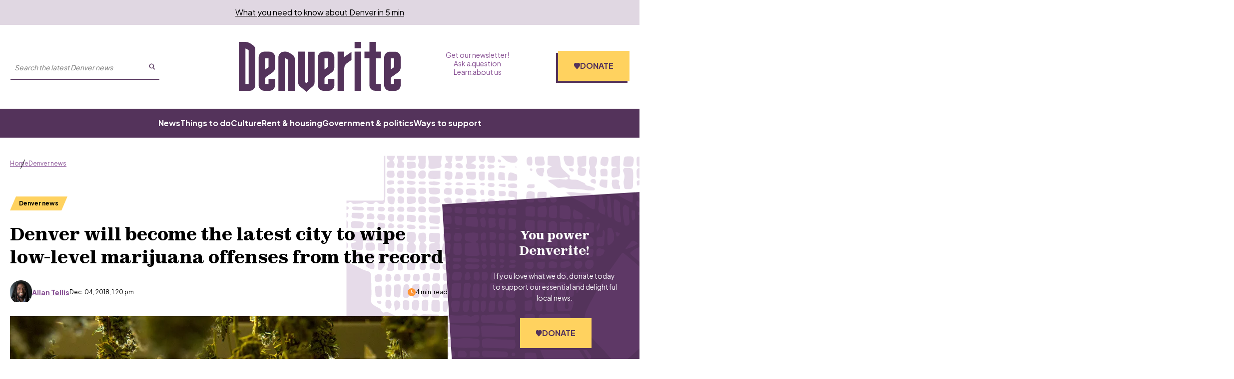

--- FILE ---
content_type: text/html; charset=utf-8
request_url: https://www.google.com/recaptcha/api2/aframe
body_size: 154
content:
<!DOCTYPE HTML><html><head><meta http-equiv="content-type" content="text/html; charset=UTF-8"></head><body><script nonce="XP-22KTSxxI6i6DTF9RHUQ">/** Anti-fraud and anti-abuse applications only. See google.com/recaptcha */ try{var clients={'sodar':'https://pagead2.googlesyndication.com/pagead/sodar?'};window.addEventListener("message",function(a){try{if(a.source===window.parent){var b=JSON.parse(a.data);var c=clients[b['id']];if(c){var d=document.createElement('img');d.src=c+b['params']+'&rc='+(localStorage.getItem("rc::a")?sessionStorage.getItem("rc::b"):"");window.document.body.appendChild(d);sessionStorage.setItem("rc::e",parseInt(sessionStorage.getItem("rc::e")||0)+1);localStorage.setItem("rc::h",'1769266169034');}}}catch(b){}});window.parent.postMessage("_grecaptcha_ready", "*");}catch(b){}</script></body></html>

--- FILE ---
content_type: application/javascript; charset=UTF-8
request_url: https://denverite.com/_next/static/chunks/components_card-grid_index_tsx-3bb3f9cb1c452666.js
body_size: 5518
content:
"use strict";(self.webpackChunk_N_E=self.webpackChunk_N_E||[]).push([["components_card-grid_index_tsx"],{"./components/article-tags/index.js":function(e,t,n){n.d(t,{s:function(){return d}});var s=n("./node_modules/react/jsx-runtime.js"),r=n("./node_modules/@wordpress/react-i18n/build-module/index.js"),i=n("./node_modules/@wordpress/i18n/build-module/index.js"),o=n("./components/link/index.tsx"),a=n("./utils/url-helpers.ts"),l=n("./node_modules/classnames/index.js"),c=n.n(l);function d(e){let{link:t,name:n,className:l,variant:d="primary",size:u="small"}=e,{__:p}=(0,r.QT)(),m=c()("article-tag",l,{["article-tag--".concat(d)]:d,["is-".concat(u)]:u});return(0,s.jsx)(o.h$,{href:(0,a.a9)(t),"aria-label":(0,i.gB)(p("Articles tagged in %s"),n),className:m,children:(0,s.jsx)("span",{children:n})})}},"./components/block-most-popular/index.tsx":function(e,t,n){n.d(t,{l:function(){return c}});var s=n("./node_modules/react/jsx-runtime.js"),r=n("./components/link/index.tsx"),i=n("./components/raw-html/index.tsx"),o=n("./utils/post-helpers.ts"),a=n("./utils/analytics.ts"),l=n("./utils/hooks/use-bootstrap-data.ts");function c(e){let{title:t,posts:n}=e,c=(0,l.c)();if(!n)return null;let d=e=>{var t;(0,a.u1)({event:"recirculation",page_type:(null===(t=c.data_layer)||void 0===t?void 0:t.page_type)||"",recirculation_section:"Popular Posts",click_url:e.currentTarget.getAttribute("href")||e.currentTarget.getAttribute("src")})};return(0,s.jsxs)("div",{className:"most-popular",children:[(0,s.jsx)("h2",{className:"most-popular__title",children:t}),(0,s.jsx)("ol",{className:"most-popular__posts",children:n.map(e=>(0,s.jsx)("li",{className:"most-popular__post",children:(0,s.jsx)(r.s3,{href:e.link,className:"most-popular__post-link",onClick:d,children:(0,s.jsx)(i.w,{value:(0,o.SH)(e.title.rendered),tagName:"h3",className:"most-popular__post-title"})})},e.id))})]})}},"./components/block-section/card.tsx":function(e,t,n){n.d(t,{IY:function(){return P},Zb:function(){return F},PW:function(){return B},$k:function(){return I},fK:function(){return H},Lj:function(){return $},ps:function(){return y},p3:function(){return D},do:function(){return k}});var s=n("./node_modules/react/jsx-runtime.js"),r=n("./node_modules/classnames/index.js"),i=n.n(r),o=n("./node_modules/dayjs/dayjs.min.js"),a=n.n(o),l=n("./node_modules/@wordpress/i18n/build-module/index.js"),c=n("./node_modules/@wordpress/react-i18n/build-module/index.js"),d=n("./node_modules/react/index.js"),u=n("./components/raw-html/index.tsx"),p=n("./components/image/index.tsx"),m=n("./utils/safe-alt.ts"),h=n("./components/locale-date/index.tsx"),x=n("./utils/post-helpers.ts"),w=n("./components/link/index.tsx"),_=n("./components/article-tags/index.js"),j=n("./utils/url-helpers.ts"),g=n("./utils/analytics.ts"),v=n("./utils/hooks/use-bootstrap-data.ts"),f=n("./assets/icons/logo.js");let b={showImage:!0,showTag:!0},k={showImage:!0,showTag:!1,showExcerpt:!0,showDivider:!0,dividerType:"wave",hasLargerTitle:!0,hasBackground:!0},y={showImage:!0,showTag:!0,showExcerpt:!0,isCentered:!0,showDivider:!0,dividerType:"wave",hasLargerTitle:!0},N={...y,hasBackground:!0},T={showImage:!0,showTag:!1,isHorizontal:!0};({...T});let C={...b,showTag:!1,hasBackground:!0,hasBorder:!0},I={...C,isCentered:!0,isHorizontal:!1},z={showImage:!0,showTag:!0,hasBackground:!0,isFeatured:!0},A=e=>{let{date:t,className:n}=e,r=a()(),i=r.subtract(1,"day"),o=a()(t).isSame(r,"day"),d=a()(t).isSame(i,"day"),{__:u}=(0,c.QT)(),p=u(o?"Today":"Yesterday"),m=(0,l.gB)(u("%1$s at %2$s"),p,a()(t).format("h:mm\xa0a"));return o||d?(0,s.jsx)("time",{dateTime:t,className:n,children:m}):(0,s.jsx)(h.P,{className:n,date:t,format:"MMM. DD, YYYY, h:mm\xa0a"})},S=e=>{var t;let{author:n}=e;if("string"!=typeof(null==n?void 0:n.avatar))return null;let r=null===(t=n.avatar)||void 0===t?void 0:t.includes("secure.gravatar");return(0,s.jsx)("figure",{className:"wp-block-corpnews-card__author-avatar",children:(0,s.jsx)(p.Z,{className:"wp-block-corpnews-card__author-avatar-image",src:n.avatar,alt:"",sizes:"30px",width:30,height:30,unoptimized:r})})},E=e=>{let{author:t}=e,{__:n}=(0,c.QT)();return(0,s.jsx)(w.jF,{target:"_self",href:(0,j.a9)(null==t?void 0:t.url),"aria-label":(0,l.gB)(n("Read more articles from %s"),null==t?void 0:t.name),className:"wp-block-corpnews-card__author-name",children:(0,s.jsx)(u.w,{value:null==t?void 0:t.name,tagName:"span"})})},L=e=>{let{author:t}=e;return(0,s.jsxs)("div",{className:"wp-block-corpnews-card__author",children:[(0,s.jsx)(S,{author:t}),(0,s.jsx)(E,{author:t})]})},M=e=>(0,s.jsx)("div",{className:"wp-block-corpnews-card__author wp-block-corpnews-card__author--multiple",children:e.authors.map((t,n)=>{let r=n===e.authors.length-1;return(0,s.jsxs)(d.Fragment,{children:[(0,s.jsx)(E,{author:t}),!r&&(0,s.jsx)("span",{className:"wp-block-corpnews-card__author-separator",children:","})]},t.name)})}),P=e=>{let{authors:t}=e;return(null==t?void 0:t.length)?((null==t?void 0:t.length)||0)>1?(0,s.jsx)(M,{authors:t}):(0,s.jsx)(L,{author:t[0]}):null},F=e=>{var t,n;let r=(0,v.c)(),{post:o,options:a,priority:l=!1,size:c="medium",context:h}=e,k={...b,...a},{title:y,excerpt:N,featuredImage:T,authors:C,date:I,primaryTerm:z}=o,S=e.titleTag||"h3",E=o.is_external?o.link:(0,j.a9)(o.link);k.showDivider&&(k.dividerType=(null==z?void 0:null===(n=z.meta)||void 0===n?void 0:n.variation)==="secondary"?"straight":"wave");let{showImage:L,showTag:M,showExcerpt:F,isCentered:D,showDivider:$,isHorizontal:B,hasBackground:H,hasLargerTitle:Z,isFeatured:R}=k,W=!!(null==T?void 0:T.source_url),Y=!!(null==N?void 0:N.rendered)&&F,U=!!(null==z?void 0:z.name)&&M,q=i()("wp-block-corpnews-card",{"has-image":L,"has-tag":U,"has-excerpt":Y,"has-divider":$,"is-horizontal":B,"has-background":H,"is-featured":R,"is-centered":D,"has-larger-title":Z,"has-border":H&&k.hasBorder,"has-top-metadata":B&&k.hasTopMetadata,["has-divider-".concat($?k.dividerType:"")]:$}),{cardRef:Q,linkRef:O}=function(){let e=(0,d.useRef)(null),t=(0,d.useRef)(null);return(0,d.useEffect)(()=>{let n,s;if(!e.current||!t.current)return;let r=e.current,i=t.current;function o(){return{timestamp:+new Date,verticalScrollPosition:window.scrollY,horizontalScrollPosition:r.scrollLeft}}let a=()=>{s=o()},l=e=>{n=o();let t=e.target;if(!t)return;let r=t.closest("button"),a=t.closest("a");if(r||a||n.timestamp-(null==s?void 0:s.timestamp)>200||Math.abs(n.verticalScrollPosition-(null==s?void 0:s.verticalScrollPosition))>5||Math.abs(n.horizontalScrollPosition-(null==s?void 0:s.horizontalScrollPosition))>5)return;let l=new MouseEvent("click",e);i.dispatchEvent(l)};return r.addEventListener("mousedown",a),r.addEventListener("touchstart",a),r.addEventListener("mouseup",l),r.addEventListener("touchend",l),()=>{r.removeEventListener("mousedown",a),r.removeEventListener("touchstart",a),r.removeEventListener("mouseup",l),r.removeEventListener("touchend",l)}},[]),{cardRef:e,linkRef:t}}();return(0,s.jsxs)("article",{className:q,ref:Q,children:[L&&(W?(0,s.jsx)("figure",{className:"wp-block-corpnews-card__media",children:(0,s.jsx)(p.Z,{priority:l,className:"wp-block-corpnews-card__image",src:null==T?void 0:T.source_url,alt:(0,m.F)(null==T?void 0:T.alt_text),width:null==T?void 0:T.media_details.width,height:null==T?void 0:T.media_details.height,sizes:B?"640px":"extra-large"===c?"(min-width: 1248px) 1200px, (min-width: 1024px) calc(100vw - 3rem), (min-width: 636px) calc(100vw - 1.5rem), calc(100vw - 1.5rem)":"large"===c?"(min-width: 1248px) 900px, (min-width: 1024px) 800px, (min-width: 636px) calc(100vw - 1.5rem), calc(100vw - 1.5rem)":"medium"===c?"(min-width: 1248px) 630px, (min-width: 1024px) calc(50vw - 1.5rem), calc(100vw - 1.5rem)":"small"===c?"(min-width: 1248px) 430px, (min-width: 1024px) calc(33vw - 1.5rem), (min-width: 636px) calc(50vw - 1.5rem), calc(100vw - 1.5rem)":"extra-small"===c?"(min-width: 1248px) 330px, (min-width: 1024px) calc(25vw - 1.5rem), (min-width: 636px) calc(50vw - 1.5rem), calc(100vw - 1.5rem)":void 0})}):(0,s.jsx)("figure",{className:"wp-block-corpnews-card__media wp-block-corpnews-card__media--fallback",children:(0,s.jsx)(f.T,{})})),(0,s.jsxs)("div",{className:"wp-block-corpnews-card__content",children:[(0,s.jsxs)("div",{className:"wp-block-corpnews-card__content-container",children:[U&&(0,s.jsx)("div",{className:"wp-block-corpnews-card__tag-container",children:(0,s.jsx)(_.s,{name:z.name,className:"wp-block-corpnews-card__tag",link:z.link,variant:null==z?void 0:null===(t=z.meta)||void 0===t?void 0:t.variation,size:Z?"large":"small"})}),(0,s.jsx)(S,{className:"wp-block-corpnews-card__title",children:(0,s.jsx)(w.s3,{href:E,ref:O,onClick:e=>{if(h){var t;(0,g.u1)({event:"recirculation",page_type:(null===(t=r.data_layer)||void 0===t?void 0:t.page_type)||"",recirculation_section:h,click_url:e.currentTarget.getAttribute("href")||e.currentTarget.getAttribute("src")})}},isExternal:null==o?void 0:o.is_external,children:(0,x.SH)(y.rendered)})}),$&&(0,s.jsx)("hr",{className:i()("wp-block-corpnews-card__divider",{["is-style-".concat(k.dividerType)]:"straight"!==k.dividerType})}),Y&&(0,s.jsx)(u.w,{tagName:"div",className:"wp-block-corpnews-card__excerpt",value:N.rendered})]}),(0,s.jsxs)("div",{className:"wp-block-corpnews-card__meta",children:[(0,s.jsx)(P,{authors:C}),(0,s.jsx)(A,{className:"wp-block-corpnews-card__date",date:I})]})]})]})},D=e=>{let{hideFeaturedImage:t,hideCategory:n}=e,r={};return t&&(r.showImage=!1),n&&(r.showTag=!1),(0,s.jsx)(F,{size:"large",...e,options:{...N,...r}})},$=e=>{let{hideFeaturedImage:t,hideCategory:n}=e,r={};return t&&(r.showImage=!1),r.showTag=!n,(0,s.jsx)(F,{...e,options:{...T,...r}})},B=e=>{let{hideFeaturedImage:t,hideCategory:n}=e,r={};return t&&(r.showImage=!1),r.showTag=!n,(0,s.jsx)(F,{...e,options:{...C,...r}})},H=e=>{let{hideFeaturedImage:t,hideCategory:n}=e,r={};return t&&(r.showImage=!1),n&&(r.showTag=!1),(0,s.jsx)(F,{size:"extra-large",...e,options:{...z,...r}})}},"./components/block-section/index.tsx":function(e,t,n){n.d(t,{P:function(){return _},c:function(){return j}});var s=n("./node_modules/react/jsx-runtime.js"),r=n("./components/raw-html/index.tsx"),i=n("./components/block-section/card.tsx"),o=n("./node_modules/classnames/index.js"),a=n.n(o),l=n("./node_modules/next/link.js"),c=n.n(l),d=n("./node_modules/next/dynamic.js"),u=n.n(d),p=n("./components/block-most-popular/index.tsx"),m=n("./components/styled-title/index.tsx"),h=n("./utils/hooks/use-window-dimensions.ts");let x=u()(()=>n.e("components_ad-unit_index_tsx").then(n.bind(n,"./components/ad-unit/index.tsx")).then(e=>e.AdUnit),{loadableGenerated:{webpack:()=>["./components/ad-unit/index.tsx"]},ssr:!1}),w=e=>{let{posts:t,variation:n,children:r,hideFeaturedImages:o,hideCategory:l,titleTag:c,className:d,sectionTitle:u}=e,{width:p}=(0,h.d)(),m=p&&p<1050?"inline":"sidebar",w=p&&p<1050?"Denverite-Inline":"Denverite-Right-Column";if(!Array.isArray(t)||0===t.length)return null;let _=(d||n.replace("-ad","")||"").toLowerCase();if(["hero","featured-post","recent-news"].includes(_)||d||(_=(u||"").toLowerCase()),"hero"===n){let e=t[0],n=t.slice(1);return(0,s.jsxs)("ul",{className:"wp-block-corpnews-section__post-list",children:[(0,s.jsx)("div",{className:"wp-block-corpnews-section__column wp-block-corpnews-section__column--featured",children:(0,s.jsx)("div",{className:"wp-block-corpnews-section__card",children:(0,s.jsx)(i.p3,{post:e,priority:!0,titleTag:c,hideFeaturedImage:o,hideCategory:l,context:_})})}),(0,s.jsx)("div",{className:"wp-block-corpnews-section__column wp-block-corpnews-section__column--maybe-horizontal",children:n.map(e=>(0,s.jsx)("div",{className:"wp-block-corpnews-section__card",children:(0,s.jsx)(i.Zb,{post:e,options:{...i.$k,showTag:!l,showImage:!o},priority:!0,titleTag:c,size:"medium",context:_})},e.id))})]})}if("category-grid"===n){let[e,...n]=t,r=n.slice(0,2),a=n.slice(2),d=r.length>0,u=a.length>0;return(0,s.jsxs)("ul",{className:"wp-block-corpnews-section__post-list",children:[!!e&&(0,s.jsx)("div",{className:"wp-block-corpnews-section__column wp-block-corpnews-section__column--featured",children:(0,s.jsx)("li",{className:"wp-block-corpnews-section__post-list-item wp-block-corpnews-section__card",children:(0,s.jsx)(i.p3,{hideCategory:l,post:e,hideFeaturedImage:o,context:_,titleTag:c})},e.id)}),d&&(0,s.jsx)("div",{className:"wp-block-corpnews-section__column wp-block-corpnews-section__column--maybe-horizontal",children:r.map(e=>(0,s.jsx)("li",{className:"wp-block-corpnews-section__post-list-item wp-block-corpnews-section__card",children:(0,s.jsx)(i.PW,{post:e,size:"medium",hideFeaturedImage:o,hideCategory:l,context:_,titleTag:c})},e.id))}),u&&(0,s.jsx)("div",{className:"wp-block-corpnews-section__column",children:a.map(e=>(0,s.jsx)("li",{className:"wp-block-corpnews-section__post-list-item wp-block-corpnews-section__card",children:(0,s.jsx)(i.Lj,{post:e,hideFeaturedImage:o,hideCategory:l,context:_,titleTag:c})},e.id))})]})}if("featured-post"===n){let[e]=t;return(0,s.jsx)("div",{className:"wp-block-corpnews-section__card",children:(0,s.jsx)(i.fK,{post:e,hideFeaturedImage:o,hideCategory:l,context:_,titleTag:c})})}if("featured-post-ad"===n){let[e]=t;return(0,s.jsxs)("div",{className:"wp-block-corpnews-section__with-sidebar",children:[(0,s.jsx)("div",{className:"wp-block-corpnews-section__card",children:(0,s.jsx)(i.Zb,{post:e,options:i.do,size:"large",context:_,titleTag:c})}),(0,s.jsx)("div",{className:"wp-block-corpnews-section_ad",children:(0,s.jsx)(x,{adUnit:w,context:m})})]})}if("recent-news"===n){let e=t[0],n=t.slice(1);return(0,s.jsxs)("ul",{className:"wp-block-corpnews-section__post-list",children:[(0,s.jsx)("div",{className:"wp-block-corpnews-section__column wp-block-corpnews-section__column--featured",children:(0,s.jsx)("div",{className:"wp-block-corpnews-section__card",children:(0,s.jsx)(i.Zb,{post:e,options:{...i.ps,showDivider:!0,dividerType:"straight",showTag:!l,showImage:!o},size:"large",context:_,titleTag:c})})}),(0,s.jsx)("div",{className:"wp-block-corpnews-section__column wp-block-corpnews-section__column--maybe-horizontal",children:n.map(e=>(0,s.jsx)("div",{className:"wp-block-corpnews-section__card",children:(0,s.jsx)(i.Zb,{post:e,options:{showTag:!l,showImage:!o},size:"medium",context:_,titleTag:c})},e.id))}),!!r&&(0,s.jsx)("div",{className:"wp-block-corpnews-section__column",children:r})]})}if("hero-ad"===n){let[e,...n]=t,r=n.slice(0,2),a=r.length>0;return(0,s.jsxs)("ul",{className:"wp-block-corpnews-section__post-list",children:[!!e&&(0,s.jsx)("div",{className:"wp-block-corpnews-section__column wp-block-corpnews-section__column--featured",children:(0,s.jsx)("li",{className:"wp-block-corpnews-section__post-list-item wp-block-corpnews-section__card",children:(0,s.jsx)(i.p3,{post:e,hideFeaturedImage:o,hideCategory:l,context:_,titleTag:c})},e.id)}),a&&(0,s.jsx)("div",{className:"wp-block-corpnews-section__column wp-block-corpnews-section__column--maybe-horizontal",children:r.map(e=>(0,s.jsx)("li",{className:"wp-block-corpnews-section__post-list-item wp-block-corpnews-section__card",children:(0,s.jsx)(i.PW,{post:e,size:"medium",hideFeaturedImage:o,hideCategory:l,context:_,titleTag:c})},e.id))}),(0,s.jsx)("div",{className:"wp-block-corpnews-section__column wp-block-corpnews-section_ad",children:(0,s.jsx)(x,{adUnit:w,context:m})})]})}return(0,s.jsx)("ul",{className:a()("wp-block-corpnews-section__post-list",{["is-variation-".concat(n)]:n,["has-".concat(t.length,"-posts")]:t.length}),children:t.map(e=>{let n=3>t.indexOf(e),r=a()("wp-block-corpnews-section__post-list-item","wp-block-corpnews-section__card",{"wp-block-corpnews-section__card--first-row":n});return(0,s.jsx)("li",{className:r,children:(0,s.jsx)(i.Zb,{post:e,size:n?"medium":"small",options:{showImage:!o,showTag:!l},context:_,titleTag:c})},e.id)})})};function _(e,t){var n;let{images:s,terms:r}=t,i=(null==e?void 0:e.featured_media)?s[e.featured_media]:void 0,o=(null==e?void 0:e.primary_term)?r[e.primary_term]:void 0,a=[];return(null==e?void 0:null===(n=e.author)||void 0===n?void 0:n.length)>0&&e.author.forEach(e=>{var t;let n=r[e];if(!n)return;let s={id:n.id,name:n.name,avatar:null==n?void 0:null===(t=n.meta)||void 0===t?void 0:t.avatar_image_url,url:n.link};a.push(s)}),{...e,featuredImage:i,primaryTerm:o,authors:a}}let j=e=>{var t,n,i,o,l,d;let{innerBlocks:u,title:h,hasCta:x,cta:j,variation:g,meta:v,className:f=""}=e,b=u[0],k=u.find(e=>"denverite/popular-posts"===e.name),{attributes:{posts:y,images:N,terms:T}}=b,{sectionTitleUnderlineColor:C="yellow"}=v||{},I=(null==b?void 0:null===(n=b.attributes)||void 0===n?void 0:null===(t=n.meta)||void 0===t?void 0:t.hideFeaturedImages)||!1,z=(null==b?void 0:null===(o=b.attributes)||void 0===o?void 0:null===(i=o.meta)||void 0===i?void 0:i.hideCategory)||!1,A="featured-post-ad"===g||"category-grid"===g||"hero-ad"===g&&(null==v?void 0:v.background)==="yellow"||"hero"===g,S=a()("wp-block-corpnews-section",f,{["is-variation-".concat(g)]:g,"is-variation-default":!g,"has-backdrop":A}),E="popular-posts"===g;return(0,s.jsxs)("section",{className:S,children:[A&&(0,s.jsx)("div",{className:"wp-block-corpnews-section__backdrop"}),!!h&&!E&&(0,s.jsx)(m.X,{tagName:"h2",className:"wp-block-corpnews-section__title",color:C||"yellow",children:(0,s.jsx)(r.w,{value:h,tagName:"span"})}),(0,s.jsx)(w,{posts:y.map(e=>_(e,{images:N,terms:T})),variation:g,titleTag:h&&!E?"h3":"h2",hideFeaturedImages:I,hideCategory:z,className:null==b?void 0:null===(l=b.attributes)||void 0===l?void 0:l.className,sectionTitle:h||"",children:"recent-news"===g&&k&&(0,s.jsx)(p.l,{title:k.attributes.title,posts:((null===(d=k.attributes)||void 0===d?void 0:d.posts)||[]).map(e=>_(e,{images:N,terms:T}))})}),x&&(0,s.jsx)("div",{className:"wp-block-corpnews-section__buttons",children:(0,s.jsx)(c(),{className:"wp-block-corpnews-section__cta button",href:j.url,target:j.opensInNewTab?"_blank":"_self",rel:"noreferrer",children:(0,s.jsx)(r.w,{value:j.text,tagName:"span"})})})]})}},"./components/card-grid/index.tsx":function(e,t,n){n.d(t,{g:function(){return p}});var s=n("./node_modules/react/jsx-runtime.js"),r=n("./node_modules/classnames/index.js"),i=n.n(r),o=n("./components/loading/index.tsx"),a=n("./components/block-section/card.tsx"),l=n("./components/block-section/index.tsx"),c=n("./node_modules/react/index.js"),d=n("./node_modules/next/dynamic.js");let u=n.n(d)()(()=>n.e("components_ad-unit_index_tsx").then(n.bind(n,"./components/ad-unit/index.tsx")).then(e=>e.AdUnit),{loadableGenerated:{webpack:()=>["./components/ad-unit/index.tsx"]},ssr:!1});function p(e){let{className:t,terms:n,images:r,stories:d,layoutType:p="grid",hasAd:m=!1,adAfter:h=5,context:x,titleTag:w}=e;return(0,s.jsxs)("ul",{className:i()("post-listing","post-listing--"+p,t),children:[!d&&(0,s.jsx)(o.g,{}),!!d&&d.map((e,t)=>(0,s.jsxs)(c.Fragment,{children:[(0,s.jsx)("li",{className:"post-listing__item",children:(0,s.jsx)(a.Zb,{post:(0,l.P)(e,{images:r,terms:n}),options:{showImage:!0,showTag:"list"===p,showExcerpt:"list"===p,isHorizontal:"list"===p,hasTopMetadata:"list"===p},size:"medium",titleTag:w,context:x})}),m&&t===h&&(0,s.jsx)("li",{className:"post-listing__item post-listing__item--ad",children:(0,s.jsx)(u,{adUnit:"Denverite-Inline",context:"inline"})})]},e.id))]})}},"./components/link/index.tsx":function(e,t,n){n.d(t,{AN:function(){return b},DH:function(){return f},MQ:function(){return k},Wq:function(){return j},h$:function(){return m},jF:function(){return _},s3:function(){return h},uq:function(){return x},y9:function(){return w},yf:function(){return v},zN:function(){return g}});var s=n("./node_modules/react/jsx-runtime.js"),r=n("./node_modules/next/link.js"),i=n.n(r),o=n("./node_modules/next/config.js"),a=n.n(o),l=n("./node_modules/next/router.js"),c=n("./node_modules/react/index.js"),d=n("./utils/language-tax-helpers.js");let{publicRuntimeConfig:u}=a()(),p=u.BASE_PATH||"",m=(0,c.forwardRef)((e,t)=>{let{linkAs:n=null,children:r,href:o=null,...a}=e;return o&&!n&&(n=o),(n=n.replace(/\/$/,"")).match(/https?:/)||(n="/".concat(n).replace("//","/")),(0,s.jsx)(i(),{href:o||n,as:n,locale:!1,ref:t,...a,children:r})}),h=(0,c.forwardRef)((e,t)=>{let{href:n,isExternal:r=!1,children:i,...o}=e;return r?(0,s.jsx)("a",{href:n,rel:"noreferrer",ref:t,...o,children:i}):(0,s.jsx)(m,{href:"".concat(p,"/[...path]"),linkAs:n,ref:t,...o,children:i})});function x(e){let{href:t,children:n,...r}=e,i=y("".concat(p,"/category/[term]"),t);return(0,s.jsx)(m,{href:i,linkAs:t,...r,children:(0,s.jsx)("span",{children:n})})}function w(e){let{href:t,...n}=e,r=(0,l.useRouter)();if(-1<t.search(/\/page\/1\/?$/))return(0,s.jsx)(x,{href:t.replace(/\/page\/1\/?$/,""),...n});let i=y("".concat(p,"/category/[term]/page/[number]"),t);return r.query.years&&(i+="?years=".concat(r.query.years)),(0,s.jsx)(m,{href:i,linkAs:t,...n,children:(0,s.jsx)("span",{children:n.children})})}function _(e){let{href:t,...n}=e;return(0,s.jsx)(m,{href:"".concat(p,"/about/[term]"),linkAs:t,...n,children:(0,s.jsx)("span",{children:n.children})})}function j(e){let{href:t,...n}=e;return(0,s.jsx)(m,{href:"".concat(p,"/about/[term]/page/[number]"),linkAs:t,...n,children:(0,s.jsx)("span",{children:n.children})})}function g(e){let{href:t,...n}=e;return(0,s.jsx)(m,{href:"".concat(p,"/tag/[term]/page/[number]"),linkAs:t,...n,children:(0,s.jsx)("span",{children:n.children})})}function v(e){let{href:t,...n}=e;return(0,s.jsx)(m,{href:"".concat(p,"/category/[term]/page/[number]"),linkAs:t,...n,children:(0,s.jsx)("span",{children:n.children})})}function f(e){let{href:t,...n}=e;return(0,s.jsx)(m,{href:"".concat(p,"/category/[term]/[childTerm]/page/[number]"),linkAs:t,...n,children:(0,s.jsx)("span",{children:n.children})})}function b(e){let{href:t,...n}=e;return(0,s.jsx)(m,{href:"".concat(p,"/search/[...search]/page/[number]"),linkAs:t,...n,children:(0,s.jsx)("span",{children:n.children})})}function k(e){let{href:t,...n}=e;return -1<t.search(/\/page\/1\/?$/)?(0,s.jsx)(m,{href:"".concat(p,"/all"),linkAs:t.replace(/\/page\/1\/?$/,""),...n,children:(0,s.jsx)("span",{children:n.children})}):(0,s.jsx)(m,{href:"".concat(p,"/all/page/[number]"),linkAs:t,...n,children:(0,s.jsx)("span",{children:n.children})})}function y(e,t){(-1<t.search(/\/?(releases|stories|customer-stories|latest)$/)||-1<t.search(/\/?(releases|stories|customer-stories|latest)\/page/))&&(e="".concat(p,"/[...path]"));let n=t.split("/");return(d.a2.hasOwnProperty(n[0])||n[1]&&d.a2.hasOwnProperty(n[1]))&&(e="".concat(p,"/[...path]")),e}},"./components/loading/index.tsx":function(e,t,n){n.d(t,{g:function(){return i}});var s=n("./node_modules/react/jsx-runtime.js"),r=e=>{let{fill:t="white"}=e;return(0,s.jsxs)("svg",{title:"Loading Animation Icon",xmlns:"http://www.w3.org/2000/svg",viewBox:"0 0 32 32",width:"64",height:"64",fill:t,children:[(0,s.jsx)("circle",{cx:"16",cy:"3",r:"0",children:(0,s.jsx)("animate",{attributeName:"r",values:"0;3;0;0",dur:"1s",repeatCount:"indefinite",begin:"0",keySplines:"0.2 0.2 0.4 0.8;0.2 0.2 0.4 0.8;0.2 0.2 0.4 0.8",calcMode:"spline"})}),(0,s.jsx)("circle",{transform:"rotate(45 16 16)",cx:"16",cy:"3",r:"0",children:(0,s.jsx)("animate",{attributeName:"r",values:"0;3;0;0",dur:"1s",repeatCount:"indefinite",begin:"0.125s",keySplines:"0.2 0.2 0.4 0.8;0.2 0.2 0.4 0.8;0.2 0.2 0.4 0.8",calcMode:"spline"})}),(0,s.jsx)("circle",{transform:"rotate(90 16 16)",cx:"16",cy:"3",r:"0",children:(0,s.jsx)("animate",{attributeName:"r",values:"0;3;0;0",dur:"1s",repeatCount:"indefinite",begin:"0.25s",keySplines:"0.2 0.2 0.4 0.8;0.2 0.2 0.4 0.8;0.2 0.2 0.4 0.8",calcMode:"spline"})}),(0,s.jsx)("circle",{transform:"rotate(135 16 16)",cx:"16",cy:"3",r:"0",children:(0,s.jsx)("animate",{attributeName:"r",values:"0;3;0;0",dur:"1s",repeatCount:"indefinite",begin:"0.375s",keySplines:"0.2 0.2 0.4 0.8;0.2 0.2 0.4 0.8;0.2 0.2 0.4 0.8",calcMode:"spline"})}),(0,s.jsx)("circle",{transform:"rotate(180 16 16)",cx:"16",cy:"3",r:"0",children:(0,s.jsx)("animate",{attributeName:"r",values:"0;3;0;0",dur:"1s",repeatCount:"indefinite",begin:"0.5s",keySplines:"0.2 0.2 0.4 0.8;0.2 0.2 0.4 0.8;0.2 0.2 0.4 0.8",calcMode:"spline"})}),(0,s.jsx)("circle",{transform:"rotate(225 16 16)",cx:"16",cy:"3",r:"0",children:(0,s.jsx)("animate",{attributeName:"r",values:"0;3;0;0",dur:"1s",repeatCount:"indefinite",begin:"0.625s",keySplines:"0.2 0.2 0.4 0.8;0.2 0.2 0.4 0.8;0.2 0.2 0.4 0.8",calcMode:"spline"})}),(0,s.jsx)("circle",{transform:"rotate(270 16 16)",cx:"16",cy:"3",r:"0",children:(0,s.jsx)("animate",{attributeName:"r",values:"0;3;0;0",dur:"1s",repeatCount:"indefinite",begin:"0.75s",keySplines:"0.2 0.2 0.4 0.8;0.2 0.2 0.4 0.8;0.2 0.2 0.4 0.8",calcMode:"spline"})}),(0,s.jsx)("circle",{transform:"rotate(315 16 16)",cx:"16",cy:"3",r:"0",children:(0,s.jsx)("animate",{attributeName:"r",values:"0;3;0;0",dur:"1s",repeatCount:"indefinite",begin:"0.875s",keySplines:"0.2 0.2 0.4 0.8;0.2 0.2 0.4 0.8;0.2 0.2 0.4 0.8",calcMode:"spline"})}),(0,s.jsx)("circle",{transform:"rotate(180 16 16)",cx:"16",cy:"3",r:"0",children:(0,s.jsx)("animate",{attributeName:"r",values:"0;3;0;0",dur:"1s",repeatCount:"indefinite",begin:"0.5s",keySplines:"0.2 0.2 0.4 0.8;0.2 0.2 0.4 0.8;0.2 0.2 0.4 0.8",calcMode:"spline"})})]})};function i(e){let{fill:t="black"}=e;return(0,s.jsx)("div",{className:"loading-icon",children:(0,s.jsx)(r,{fill:t})})}},"./components/locale-date/index.tsx":function(e,t,n){n.d(t,{P:function(){return o}});var s=n("./node_modules/react/jsx-runtime.js"),r=n("./node_modules/react/index.js"),i=n("./context/day-locale.tsx");function o(e){let{date:t,className:n,format:o="LL",fallback:a,...l}=e,c=function(e,t,n){let{translatedDate:s}=(0,r.useContext)(i.J);return e&&s?s(e,t,n):""}(t,o,a);return(0,s.jsx)("time",{className:n,dateTime:t,...l,suppressHydrationWarning:!0,children:c})}},"./components/styled-title/index.tsx":function(e,t,n){n.d(t,{X:function(){return o}});var s=n("./node_modules/react/jsx-runtime.js"),r=n("./node_modules/classnames/index.js"),i=n.n(r);let o=e=>{let{className:t,children:n,tagName:r="h2",color:o="yellow"}=e,a=i()("styled-title",t,{["styled-title--".concat(o)]:o});return(0,s.jsx)(r,{className:a,children:n})}},"./next.i18n.config.js":function(e){e.exports={i18n:{locales:["en"],defaultLocale:"en",localeDetection:!1}}},"./utils/hooks/use-window-dimensions.ts":function(e,t,n){n.d(t,{d:function(){return o}});var s=n("./node_modules/react/index.js"),r=n("./utils/hooks/use-on-window-resize.ts");function i(){let{innerWidth:e,innerHeight:t}=window;return{width:e,height:t}}function o(){let[e,t]=(0,s.useState)(i());return(0,r.V)(()=>{t(i())}),e}},"./utils/safe-alt.ts":function(e,t,n){n.d(t,{F:function(){return s}});function s(e){return"string"==typeof e?e.trim():""}},"./utils/url-helpers.ts":function(e,t,n){n.d(t,{a9:function(){return l}});var s=n("./node_modules/@wordpress/url/build-module/index.js"),r=n("./next.i18n.config.js"),i=n.n(r);n("./node_modules/dayjs/dayjs.min.js");let{i18n:{locales:o}=[],defaultLocale:a}=i(),l=e=>"/"+(0,s.DW)(e)}}]);